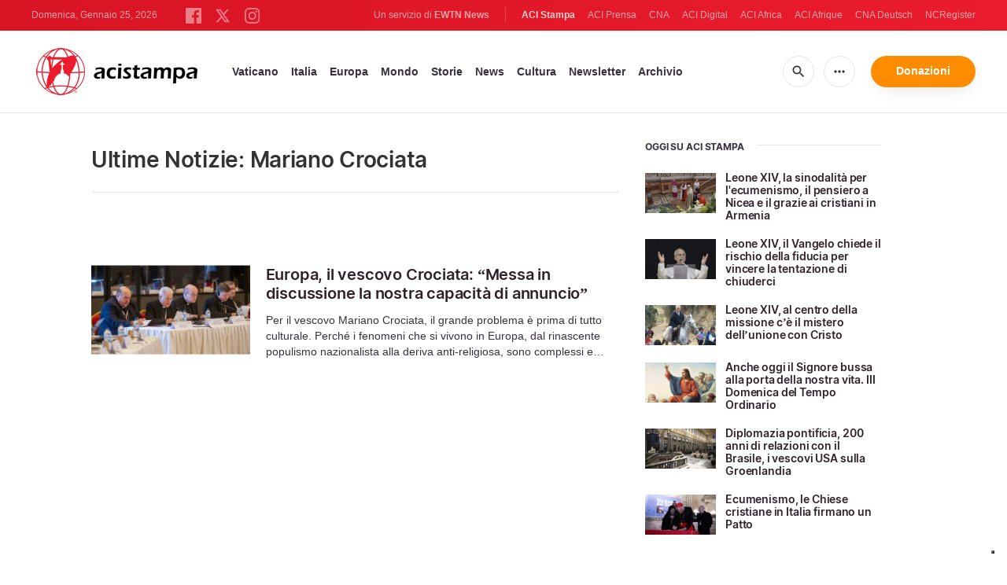

--- FILE ---
content_type: text/html; charset=utf-8
request_url: https://www.google.com/recaptcha/api2/aframe
body_size: 267
content:
<!DOCTYPE HTML><html><head><meta http-equiv="content-type" content="text/html; charset=UTF-8"></head><body><script nonce="rnQ5_Kl2O5cpznxdmvIFPg">/** Anti-fraud and anti-abuse applications only. See google.com/recaptcha */ try{var clients={'sodar':'https://pagead2.googlesyndication.com/pagead/sodar?'};window.addEventListener("message",function(a){try{if(a.source===window.parent){var b=JSON.parse(a.data);var c=clients[b['id']];if(c){var d=document.createElement('img');d.src=c+b['params']+'&rc='+(localStorage.getItem("rc::a")?sessionStorage.getItem("rc::b"):"");window.document.body.appendChild(d);sessionStorage.setItem("rc::e",parseInt(sessionStorage.getItem("rc::e")||0)+1);localStorage.setItem("rc::h",'1769362901675');}}}catch(b){}});window.parent.postMessage("_grecaptcha_ready", "*");}catch(b){}</script></body></html>